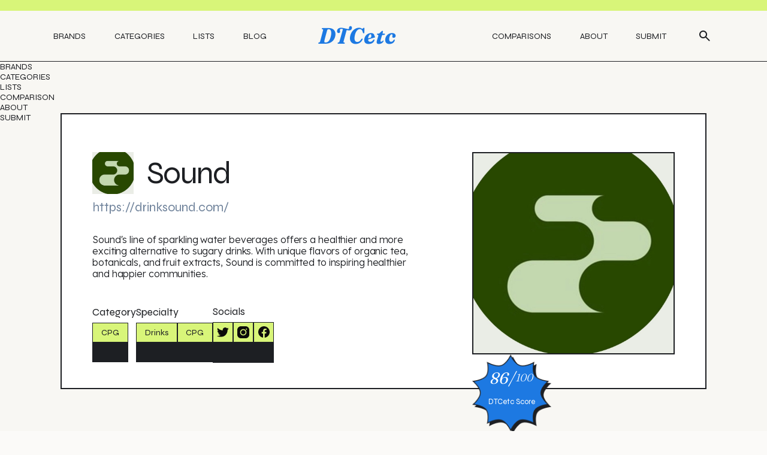

--- FILE ---
content_type: text/html; charset=utf-8
request_url: https://www.dtcetc.com/brand/sound
body_size: 18938
content:
<!DOCTYPE html><!-- Last Published: Fri Feb 28 2025 13:39:55 GMT+0000 (Coordinated Universal Time) --><html data-wf-domain="www.dtcetc.com" data-wf-page="6488c58c5594acd906df2e4c" data-wf-site="60bff4cf16292103549911e2" lang="en" data-wf-collection="6488c58c5594acd906df2df8" data-wf-item-slug="sound"><head><meta charset="utf-8"/><title>DTC Brand | Sound</title><meta content="Sound&#x27;s line of sparkling water beverages offers a healthier and more exciting alternative to sugary drinks. With unique flavors of organic tea, botanicals, and fruit extracts, Sound is committed to inspiring healthier and happier communities." name="description"/><meta content="https://cdn.prod.website-files.com/60bff4cf162921147f991207/67ade2880679b5c3d3e322a0_Sound.jpeg" property="og:image"/><meta content="https://cdn.prod.website-files.com/60bff4cf162921147f991207/67ade2880679b5c3d3e322a0_Sound.jpeg" property="twitter:image"/><meta content="width=device-width, initial-scale=1" name="viewport"/><meta content="2d6isAuxIWbGS75p7SSyYkq7L4jHvpYbIoQnUUs7B8I" name="google-site-verification"/><link href="https://cdn.prod.website-files.com/60bff4cf16292103549911e2/css/dtcetc.1c011052f.min.css" rel="stylesheet" type="text/css"/><link href="https://fonts.googleapis.com" rel="preconnect"/><link href="https://fonts.gstatic.com" rel="preconnect" crossorigin="anonymous"/><script src="https://ajax.googleapis.com/ajax/libs/webfont/1.6.26/webfont.js" type="text/javascript"></script><script type="text/javascript">WebFont.load({  google: {    families: ["Manrope:300,regular,500,600,700,800","Inter:100,200,300,regular","Syne:regular,500,600,700,800","Lexend Deca:300,regular,500,600,700,800"]  }});</script><script type="text/javascript">!function(o,c){var n=c.documentElement,t=" w-mod-";n.className+=t+"js",("ontouchstart"in o||o.DocumentTouch&&c instanceof DocumentTouch)&&(n.className+=t+"touch")}(window,document);</script><link href="https://cdn.prod.website-files.com/60bff4cf16292103549911e2/645af6771b508a71b3509552_plain7.png" rel="shortcut icon" type="image/x-icon"/><link href="https://cdn.prod.website-files.com/60bff4cf16292103549911e2/645af7719a35a844c339df8c_image.png" rel="apple-touch-icon"/><link href="https://www.dtcetc.com/brand/sound" rel="canonical"/><!-- Finsweet Cookie Consent 
<script async src="https://cdn.jsdelivr.net/npm/@finsweet/cookie-consent@1/fs-cc.js" fs-cc-mode="opt-in"></script>

-->


<!-- Google tag (gtag.js) -->
<script async src="https://www.googletagmanager.com/gtag/js?id=G-M3BXCC105F"></script>

<script>
  window.dataLayer = window.dataLayer || [];
  function gtag(){dataLayer.push(arguments);}
  gtag('js', new Date());
  gtag('config', 'G-M3BXCC105F');
</script>


<!-- Faceook Pixel code starts-->

<script type="fs-cc">
  
  !function(f,b,e,v,n,t,s)
    {if(f.fbq)return;n=f.fbq=function(){n.callMethod?
    n.callMethod.apply(n,arguments):n.queue.push(arguments)};
    if(!f._fbq)f._fbq=n;n.push=n;n.loaded=!0;n.version='2.0';
    n.queue=[];t=b.createElement(e);t.async=!0;
    t.src=v;s=b.getElementsByTagName(e)[0];
    s.parentNode.insertBefore(t,s)}(window, document,'script',
    'https://connect.facebook.net/en_US/fbevents.js');
    fbq('init','1395895154283751'); 
    fbq('track','PageView');
  
</script>





<style>
/*smoother text*/
body {
	-webkit-font-smoothing: antialiased;
	-moz-osx-font-smoothing: grayscale;
	font-smoothing: antialiased;
	text-rendering: optimizeLegibility;
}
</style>
<script src="https://ajax.googleapis.com/ajax/libs/jquery/3.6.4/jquery.min.js"></script>
<style>

#wrap { overflow-wrap: break-word; word-wrap: break-word; -ms-hyphens: auto; -moz-hyphens: auto; -webkit-hyphens: auto; hyphens: auto; }


</style><script type="text/javascript">window.__WEBFLOW_CURRENCY_SETTINGS = {"currencyCode":"USD","symbol":"$","decimal":".","fractionDigits":2,"group":",","template":"{{wf {\"path\":\"symbol\",\"type\":\"PlainText\"} }} {{wf {\"path\":\"amount\",\"type\":\"CommercePrice\"} }} {{wf {\"path\":\"currencyCode\",\"type\":\"PlainText\"} }}","hideDecimalForWholeNumbers":false};</script></head><body><div class="page-wrapper"><div class="w-embed"><style>
@media only screen and (min-width: 1440px) {
     body {font-size: 0.9em;}
     .rich-text-2 {
     font-size:18px;;
     }
}
@media only screen and (min-width: 992px) and (max-width: 1200px)  {
     .navlink {font-size: 0.833rem;}
     .text-block-1 {font-size: 0.78rem;}
     .paragraph-4 {font-size: 0.833rem;}

}
</style></div><nav class="section-navbar"><div class="section-nabar_announcement"></div><div class="container-1"><div class="navbar_wrapper"><div class="navbar_left"><a href="/brands" class="navlink">Brands</a><a href="/categories" class="navlink">Categories</a><a href="/lists" class="navlink">Lists</a><a href="/blog" class="navlink is-last">Blog</a></div><div class="navbar_center"><a href="/" class="nav_logo w-inline-block"><div>DTCetc</div></a></div><div class="navbar_right"><a href="/comparison" class="navlink">Comparisons</a><a href="/about" class="navlink">About</a><a href="/submit-a-brand" class="navlink">Submit</a><a href="/" class="nav-search_target w-inline-block"><img src="https://cdn.prod.website-files.com/60bff4cf16292103549911e2/645a8418962923ea4dcc0d59_icon-search.svg" loading="lazy" alt="A search icon
"/></a></div><div id="menu-trigger" data-w-id="e843696d-75b8-9f07-f817-9c45dde2360e" class="navbar_icon_wrapper"><div data-is-ix2-target="1" class="lottie-animation" data-w-id="e843696d-75b8-9f07-f817-9c45dde2360f" data-animation-type="lottie" data-src="https://cdn.prod.website-files.com/645a8163237d37430822522e/645a8163237d37ece4225292_lottieflow-menu-nav-08-1D79E2-easey.json" data-loop="0" data-direction="1" data-autoplay="0" data-renderer="svg" data-default-duration="2.0208333333333335" data-duration="0"></div></div></div></div></nav><div class="mobile_menu_wrapper"><div class="mobile_nav_links_wrapper"><div class="mobile-nav-link-wrapper"><a href="/brands" class="mobile-navlink">Brands</a></div><div class="mobile-nav-link-wrapper"><a href="/categories" class="mobile-navlink">Categories</a></div><div class="mobile-nav-link-wrapper"><a href="/lists" class="mobile-navlink">Lists</a></div><div class="mobile-nav-link-wrapper"><a href="/comparison" class="mobile-navlink">Comparison</a></div><div class="mobile-nav-link-wrapper"><a href="/about" class="mobile-navlink">About</a></div><div class="mobile-nav-link-wrapper is--last"><a href="/submit-a-brand" class="mobile-navlink">Submit</a></div></div></div><section class="section-hero_bt"><div class="container-3"><div class="brands-template_hero"><div class="bth_r1"><div class="bth_r1_left"><div class="brand_logo-name_component-1"><a href="#" class="blnc1_image w-inline-block"><img loading="lazy" alt="" src="https://cdn.prod.website-files.com/60bff4cf162921147f991207/67ade2880679b5c3d3e322a0_Sound.jpeg" class="image-26"/></a><h1 class="brand-name">Sound</h1></div><div class="bth_r1_left_r1"><div class="w-embed"><a class="text-link-1" href="https://drinksound.com/">https://drinksound.com/</a></div></div><div class="bth_brand-image--ismobile"><img loading="lazy" alt="" src="" class="bth_r2_right_image"/></div><div class="bth_r1_left_r2"><p class="paragraph-3">Sound&#x27;s line of sparkling water beverages offers a healthier and more exciting alternative to sugary drinks. With unique flavors of organic tea, botanicals, and fruit extracts, Sound is committed to inspiring healthier and happier communities.</p></div><div class="bth_r1_left_r3"><div class="br_cat--is-1"><div class="text-block-3-3">Category</div><a href="/categories/cpg" class="cat-tt2 w-inline-block"><div class="cat-t2"><div>CPG</div></div><div class="cat-t2-underlay"></div></a></div><div class="br_cat--is-1 is--2nd"><div class="text-block-3-3">Specialty</div><div class="w-dyn-list"><div role="list" class="collection-list-16 w-dyn-items"><div role="listitem" class="w-dyn-item"><a href="/sub-categories/drinks" class="cat-tt2 w-inline-block"><div class="cat-t2"><div>Drinks</div></div><div class="cat-t2-underlay"></div></a></div><div role="listitem" class="w-dyn-item"><a href="/sub-categories/cpg" class="cat-tt2 w-inline-block"><div class="cat-t2"><div>CPG</div></div><div class="cat-t2-underlay"></div></a></div></div></div></div><div class="br_cat--is-1 is--2nd"><div class="text-block-3-3">Socials</div><div class="social_wrapper_brandtemppage"><div class="w-embed"><a href="" class="social-1 w-inline-block"><div class="social-1_upper"><img src="https://assets-global.website-files.com/60bff4cf16292103549911e2/645a84189629232109cc0d74_TW%201.svg" loading="lazy" alt=""></div><div class="social-1_lower"></div></a></div><div class="w-embed"><a href="https://www.instagram.com/drink.sound/" class="social-1 w-inline-block"><div class="social-1_upper"><img src="https://assets-global.website-files.com/60bff4cf16292103549911e2/645a84189629237baacc0d6c_instagram%201.svg" loading="lazy" alt="Instagram icon
"></div><div class="social-1_lower"></div></a></div><div class="w-embed"><a href="https://www.facebook.com/Drink.Sound/" class="social-1 w-inline-block"><div class="social-1_upper"><img src="https://cdn.prod.website-files.com/60bff4cf16292103549911e2/645a8418962923c5bccc0d7c_FB%201.svg" loading="lazy" alt="" class="image-37"></div><div class="social-1_lower"></div></a></div></div></div></div></div><div class="bth_r2_right"><a href="#" class="link-block-6 w-inline-block"><div class="aspect-ratio-box_1-1"><img loading="lazy" alt="" src="https://cdn.prod.website-files.com/60bff4cf162921147f991207/67ade2880679b5c3d3e322a0_Sound.jpeg" class="bth_r2_right_image"/></div></a><div class="dtcetc-score"><img src="https://cdn.prod.website-files.com/60bff4cf16292103549911e2/645bf73a4587a86997ab145a_art-6.png" loading="lazy" alt="" class="dtcetc-score_image"/><div class="pricing-r1-is--dynamic-copy"><div id="feed" class="dyn-pri--span round">86</div><div class="dyn-pri--span">/</div><div class="text-block-40">100</div></div><div class="text-block-42">DTCetc Score</div></div></div></div><div class="bth_r2 w-condition-invisible"><div class="text-block-3-3">Brand Tags</div><div class="bth_r2_tags is--hidden"><div class="bth_tags"><div class="text-block-18">Clean</div></div><div class="bth_tags"><div>Zero-waste</div></div><div class="bth_tags"><div>Asian Owned</div></div><div class="bth_tags"><div>Diverse Brand</div></div><div class="bth_tags"><div>Emerging Brand</div></div><div class="bth_tags"><div>Immigrant Founders</div></div><div class="bth_tags"><div>Influencer Approved</div></div><div class="bth_tags"><div>Creulty Free</div></div></div><div class="w-dyn-list"><div class="w-dyn-empty"><div>No items found.</div></div></div></div></div></div></section><section class="section-dtctake_bt w-condition-invisible"><div class="container-0"><div class="section_heading--is-type2"><h2 class="section-heading-2"><span class="section-heading-span">DTCetc’s</span> Take</h2></div><div class="dtctake-video_wrapper"><div class="w-dyn-bind-empty w-video w-embed"></div></div></div></section><section class="section-pop_bt is-hidden"><div class="container-0"><div class="section_heading--is-type2"><h2 class="section-heading-2"><span class="section-heading-span">Popular</span> Products</h2></div><div class="popularproducts_wrapper"><div class="featured_left_arrow"><img src="https://cdn.prod.website-files.com/645a8163237d37430822522e/645a8163237d371ff6225265_left-arrow.svg" loading="lazy" alt=""/></div><div class="w-dyn-list"><div class="w-dyn-empty"><div>No items found.</div></div></div><div class="featured_right_arrow"><img src="https://cdn.prod.website-files.com/645a8163237d37430822522e/645a8163237d371847225266_right-arrow.svg" loading="lazy" alt=""/></div></div></div></section><section class="section-about_bt"><div class="container-0"><div class="about_bt_wrapper"><div class="section_heading--is-type2"><div class="dynamic_section_heading w-embed"><h2 class="section-heading-2">About <span class="section-heading-span">Sound</span></h2></div></div><div class="about_bt_text"><div class="rich-text-2 w-richtext">Sound is a beverage brand founded in 2015 by Tommy Kelly and Salim Najjar. Their mission is to offer a healthier and more exciting alternative to sugary drinks and bland flavored waters. Sound's line of drinks combines the refreshing bubbles of sparkling water with the unique flavors of organic tea, botanicals, and fruit extracts. With no sweeteners and only organic ingredients, Sound is committed to inspiring healthier and happier communities. By taking care of ourselves, we feel our best, and Sound believes that a brighter you can lead to a brighter world.</div><div class="affilate_cta"><div class="w-embed"><a class="aff_cta" href="https://drinksound.com/">More about Sound -></a></div></div></div></div><div class="about_bt_wrapper"><div class="section_heading--is-type2"><div class="dynamic_section_heading w-embed"><h2 class="section-heading-2">Who Shops At <span class="section-heading-span">Sound</span></h2></div></div><div class="about_bt_text"><div class="rich-text-2 w-richtext">Sound customers are health-conscious individuals who seek healthier and more exciting alternatives to sugary drinks and bland flavored waters. They appreciate the unique combination of sparkling water, organic tea, botanicals, and fruit extracts found in Sound's beverages. Sound's clientele likely consists of people who want to feel their best and contribute to a brighter world by choosing healthier and happier drink options.</div></div><div class="affilate_cta"><div class="w-embed"><a class="aff_cta" href="https://drinksound.com/">More about Sound -></a></div></div></div><div id="wrapper2" class="popular_products_wrapper w-condition-invisible"><div class="section_heading--is-type2 vert"><div class="w-embed"><h2 class="section-heading-2">Popular Products at Sound</h2></div></div><div class="popularproducts_wrapper"><div class="w-dyn-list"><div class="w-dyn-empty"><div>No items found.</div></div></div></div></div><div class="about_bt_wrapper"><div class="section_heading--is-type2"><div class="dynamic_section_heading w-embed"><h2 class="section-heading-2">What customers love about Sound</h2></div></div><div class="important_bullets_styling w-embed"><style>
.dos li::before {
		content: '';
    display: block;
    height: 20px;
    width: 20px;
    background-size: cover;
    background-image: url('https://cdn.prod.website-files.com/60bff4cf16292103549911e2/665a357a23bf9f9cad654cea_check.svg');
    background-repeat: no-repeat;
    margin-right: 1.11em;
    margin-bottom:.2em;
    background-position: center center;
    vertical-align: middle;
    flex-grow: 0;
  	flex-shrink: 0;
  	flex-basis: auto;
}

.donts li::before {
		content: '';
    display: block;
    height: 20px;
    width: 20px;
    background-size: cover;
    background-image: url('https://cdn.prod.website-files.com/6435b9acf39892a46a8db80e/6448281e8f222750c63e574d_list-custom-bullets-cross.svg');
    background-repeat: no-repeat;
    margin-right: 1.11em;
    margin-bottom:.2em;
    background-position: center center;
    vertical-align: middle;
  	flex-grow: 0;
  	flex-shrink: 0;
  	flex-basis: auto;

    
}

li:last-child {
margin-bottom:0em;
}


</style></div><div class="pros-and-cons_wrapper"><div id="w-node-_84bc1b85-6774-336c-de56-7f4e644ab799-06df2e4c" class="pandc_card"><div class="text-block-2">Here&#x27;s what shoppers have to say: </div><div class="pandac_r2"><div class="dos w-richtext"><ul>
<li>Sound carbonated water is natural and not overly carbonated, making it a great option for those who want a refreshing drink without any artificial ingredients.</li>
<li>The brand's unsweetened green tea is fantastic and has been hard to find elsewhere.</li>
<li>Sound sparkling teas are delicious and come in a variety of flavors, including chamomile, peach ginger, and rose lime.</li>
<li>The company is transparent about its ingredients and sourcing, and all of its drinks are sugar-free.</li>
<li>The carbonated iced tea is a unique and tasty option, perfect for an afternoon sip.</li>
<li>The retro vibe of the new cans adds joy to the drinking experience.</li>
</ul></div></div><div class="customer_approved_wrapper"><img src="https://cdn.prod.website-files.com/60bff4cf16292103549911e2/645a97598912d00c30c1ade6_customer-approved.svg" loading="lazy" alt="" class="customer_approved_image"/></div></div><div id="w-node-_84bc1b85-6774-336c-de56-7f4e644ab7a9-06df2e4c" class="pandc_card is-cons"><div class="text-block-2">Cons</div><div class="pandac_r2"><div class="donts w-richtext"><ul>
<li>The flavors were not impressive and lacked depth.</li>
<li>The taste was underwhelming and could use improvement.</li>
<li>The packaging was visually appealing, but the product itself fell short.</li>
<li>The branding was well done, but the flavor did not live up to expectations.</li>
</ul></div></div></div></div></div><div class="about_bt_wrapper"><div class="section_heading--is-type2"><div class="dynamic_section_heading w-embed"><h2 class="section-heading-2"><span class="section-heading-span">Sound's</span> Shipping Policy</h2></div></div><div class="about_bt_text"><div class="rich-text-2 w-richtext">Sound offers free shipping to the 48 contiguous states within the United States. Orders are processed and shipped within 2 business days. If customers do not receive a notification that their order has shipped within 48 hours of placing their order, they should contact the brand's customer service team. In some cases, tracking numbers may not show a delivery date until the package is picked up by UPS. Customers are advised to check again the following business day for any updates.</div></div><div class="affilate_cta"><div class="w-embed"><a class="aff_cta" href="https://drinksound.com/">More about Sound -></a></div></div></div><div class="about_bt_wrapper is--last"><div class="section_heading--is-type2"><div class="dynamic_section_heading w-embed"><h2 class="section-heading-2"><span class="section-heading-span">Sound's</span> Return Policy</h2></div></div><div class="about_bt_text"><div class="rich-text-2 w-richtext">Sound does not currently offer returns, but they are committed to ensuring customer satisfaction. If there is an issue with an order, customers can contact Sound via email for assistance. The brand does not provide any specific instructions for returning products or any time limits for returns. It is unclear how long it takes Sound to process a return, as they do not offer returns at this time.</div></div><div class="affilate_cta"><div class="w-embed"><a class="aff_cta" href="https://drinksound.com/">More about Sound -></a></div></div></div><div class="about_bottomline_bt_wrapper"><div class="ab_b-bt_upper"><div class="ab_r1"><div class="text-block-15">DTCetc Bottomline</div></div><div class="ab_rm1"><div class="text-block-19">Target Audience</div><div class="tb-20">Young Adults</div></div><div class="ab_rm2"><div class="text-block-19">Stereotype</div><div class="tb-20">Tech-savvy</div></div><div class="ab_rm1"><div class="text-block-19">Pricing Rating</div><div class="pricing-r1"><div class="pricing-dollarsign-wrapper"><div class="dollar-1"><div class="dollar_bl">$</div><div class="dollar_bl gr">$</div><div class="dollar_bl gr">$</div><div class="dollar_bl gr">$</div><div class="dollar_bl gr">$</div></div><div class="dollar-2"><div class="dollar_bl">$</div><div class="dollar_bl">$</div><div class="dollar_bl gr">$</div><div class="dollar_bl gr">$</div><div class="dollar_bl gr">$</div></div><div class="dollar-3"><div class="dollar_bl">$</div><div class="dollar_bl">$</div><div class="dollar_bl">$</div><div class="dollar_bl gr">$</div><div class="dollar_bl gr">$</div></div><div class="dollar-4"><div class="dollar_bl">$</div><div class="dollar_bl">$</div><div class="dollar_bl">$</div><div class="dollar_bl">$</div><div class="dollar_bl gr">$</div></div><div class="dollar-5"><div class="dollar_bl">$</div><div class="dollar_bl">$</div><div class="dollar_bl">$</div><div class="dollar_bl">$</div><div class="dollar_bl">$</div></div></div><div id="pricing" class="text-block-41">80</div></div><div class="brand-bottomline-mobile price-text">This brand offers products that are on the pricey side.</div></div><div class="ab_rm1"><div class="text-block-19">Sustainability Score</div><div class="pricing-r1-is--dynamic"><div id="sustain" class="dyn-pri--span">85</div><div class="dyn-pri--span">/</div><div class="text-block-40">100</div></div><div id="sustain-text-1" class="brand-bottomline-mobile sus-text">This brand offers products that are on the pricey side.</div></div><div class="ab_rm2"><div class="text-block-19">Quality Score</div><div class="pricing-r1-is--dynamic"><div id="quality" class="dyn-pri--span">80</div><div class="dyn-pri--span">/</div><div class="text-block-40">100</div></div><div id="quality-text" class="brand-bottomline-mobile qual-text">This brand offers products that are on the pricey side.</div></div><div class="ab_rm2"><div class="text-block-19">DTCetc Score</div><div class="pricing-r1-is--dynamic"><div id="dtc" class="dyn-pri--span">86</div><div class="dyn-pri--span">/</div><div class="text-block-40">100</div></div><div id="dtcetc-text" class="brand-bottomline-mobile dtc-score">This brand offers products that are on the pricey side.</div></div><div class="ab_r2"><div class="box-1"><div class="text-block-12">Target Audience</div></div><div id="w-node-_84bc1b85-6774-336c-de56-7f4e644ab7fc-06df2e4c" class="box-2"><p class="paragraph-3-4">Health-conscious, adventurous, eco-friendly</p></div><div id="w-node-_84bc1b85-6774-336c-de56-7f4e644ab7ff-06df2e4c" class="box-3"><div class="text-block-12">Stereotype</div></div><div id="w-node-_84bc1b85-6774-336c-de56-7f4e644ab802-06df2e4c" class="box-4"><p class="paragraph-3-4">Health-conscious</p></div></div><div class="ab_r2"><div class="box-1"><div class="text-block-12">Pricing Rating</div></div><div id="w-node-_84bc1b85-6774-336c-de56-7f4e644ab809-06df2e4c" class="box-2"><div class="pricing-r1"><div class="pricing-dollarsign-wrapper"><div class="dollar-1"><div class="dollar_bl">$</div><div class="dollar_bl gr">$</div><div class="dollar_bl gr">$</div><div class="dollar_bl gr">$</div><div class="dollar_bl gr">$</div></div><div class="dollar-2"><div class="dollar_bl">$</div><div class="dollar_bl">$</div><div class="dollar_bl gr">$</div><div class="dollar_bl gr">$</div><div class="dollar_bl gr">$</div></div><div class="dollar-3"><div class="dollar_bl">$</div><div class="dollar_bl">$</div><div class="dollar_bl">$</div><div class="dollar_bl gr">$</div><div class="dollar_bl gr">$</div></div><div class="dollar-4"><div class="dollar_bl">$</div><div class="dollar_bl">$</div><div class="dollar_bl">$</div><div class="dollar_bl">$</div><div class="dollar_bl gr">$</div></div><div class="dollar-5"><div class="dollar_bl">$</div><div class="dollar_bl">$</div><div class="dollar_bl">$</div><div class="dollar_bl">$</div><div class="dollar_bl">$</div></div></div><div id="pricing" class="text-block-41">This is some text inside of a div block.</div></div><div class="pricing-r2"><div id="pricing-text-1" class="brand-bottomline price-text">This is a placeholder</div></div></div><div class="box-1"><div class="text-block-12">Sustainability Score</div></div><div id="w-node-_84bc1b85-6774-336c-de56-7f4e644ab81b-06df2e4c" class="box-2"><div class="pricing-r1-is--dynamic"><div id="sustain" class="dyn-pri--span">85</div><div class="dyn-pri--span">/</div><div class="text-block-40">100</div></div><div class="pricing-r2"><div id="sustain-text-1" class="brand-bottomline sus-text">This is a placeholder</div></div></div><div id="w-node-_84bc1b85-6774-336c-de56-7f4e644ab824-06df2e4c" class="box-3"><div class="text-block-12">Quality Score</div></div><div id="w-node-_84bc1b85-6774-336c-de56-7f4e644ab827-06df2e4c" class="box-4"><div class="pricing-r1-is--dynamic"><div id="quality" class="dyn-pri--span">80</div><div class="dyn-pri--span">/</div><div class="text-block-40">100</div></div><div class="pricing-r2"><div id="quality-text" class="brand-bottomline qual-text">This is a placeholder</div></div></div></div><div class="ab_r3"><div class="box-1"><div class="text-block-12">DTCetc Score</div></div><div id="w-node-_84bc1b85-6774-336c-de56-7f4e644ab834-06df2e4c" class="box-4"><div class="pricing-r1-is--dynamic"><div id="dtc" class="dyn-pri--span round">86</div><div class="dyn-pri--span">/</div><div class="text-block-40">100</div></div><div class="pricing-r2"><div id="dtcetc-text" class="brand-bottomline dtc-score">This is a placeholder</div></div></div></div></div><div class="ab_b-bt_lower"></div></div><div class="testimonials_bt_wrapper w-condition-invisible"><div class="section_heading--is-type2"><div class="dynamic_section_heading w-embed"><h2 class="section-heading-2">What The Experts Say...</h2></div></div><div class="testimonials_wrapper"><div class="w-dyn-list"><div class="w-dyn-empty"><div>No items found.</div></div></div><a href="#" class="testimonial_card is--hidden w-inline-block"><div class="tc_r1"><div class="testimonial_auth_image"><img src="https://cdn.prod.website-files.com/plugins/Basic/assets/placeholder.60f9b1840c.svg" loading="lazy" alt="" class="image-39"/></div><div class="testimonial_auth_pos"><div class="testimonial_auth_r1"><div class="text-block-51">Firstname Lastname</div><img src="https://cdn.prod.website-files.com/60bff4cf16292103549911e2/64c1aa3837bd046d18fde034_blue_check%201.svg" loading="lazy" alt="" class="image-41"/></div><div class="text-block-52">Position</div></div></div><div class="tc_r2"><p class="paragraph-3">Lorem ipsum dolor sit amet, consectetur adipiscing elit. Suspendisse varius enim in eros elementum tristique. Duis cursus, mi quis viverra ornare, eros dolor interdum nulla, ut commodo diam </p></div><div class="tc_r3"><div class="text-block-53">More from placeholder</div><img src="https://cdn.prod.website-files.com/60bff4cf16292103549911e2/64c1aafde45440f6a72ef520_arrow_right.svg" loading="lazy" alt="" class="image-40"/></div></a><div class="div-block-15"><img src="https://cdn.prod.website-files.com/60bff4cf16292103549911e2/64c1aedefb6cc9a54ffe4f42_new_badge.svg" loading="lazy" alt=""/></div></div></div></div></section><section class="section-dtctake_bt"><div class="container-0 ig"><div class="section_heading--is-type2"><div class="dynamic_section_heading w-embed"><h2 class="section-heading-2"><span class="section-heading-span">Sound</span> on Socials</h2></div></div><div class="dtctake-video_wrapper-copy"><div id="instagram-embed" title="Followers: 1,234" class="html-embed-9 w-embed w-script"><blockquote class="instagram-media" data-instgrm-permalink="https://www.instagram.com/drink.sound/?utm_source=ig_embed&amp;utm_campaign=loading" data-instgrm-version="14" style=" background:#FFF; border:0; border-radius:3px; box-shadow:0 0 1px 0 rgba(0,0,0,0.5),0 1px 10px 0 rgba(0,0,0,0.15); margin: 2px; max-width:1160px; padding:0; width:99.375%; width:-webkit-calc(100% - 2px); width:calc(100% - 2px);"><div style="padding:16px;"> <a href="https://www.instagram.com/aloyoga/?utm_source=ig_embed&amp;utm_campaign=loading" style=" background:#FFFFFF; line-height:0; padding:0 0; text-align:center; text-decoration:none; width:100%;" target="_blank"> <div style=" display: flex; flex-direction: row; align-items: center;"> <div style="background-color: #F4F4F4; border-radius: 50%; flex-grow: 0; height: 40px; margin-right: 14px; width: 40px;"></div> <div style="display: flex; flex-direction: column; flex-grow: 1; justify-content: center;"> <div style=" background-color: #F4F4F4; border-radius: 4px; flex-grow: 0; height: 14px; margin-bottom: 6px; width: 100px;"></div> <div style=" background-color: #F4F4F4; border-radius: 4px; flex-grow: 0; height: 14px; width: 60px;"></div></div></div><div style="padding: 19% 0;"></div> <div style="display:block; height:50px; margin:0 auto 12px; width:50px;"><svg width="50px" height="50px" viewBox="0 0 60 60" version="1.1" xmlns="https://www.w3.org/2000/svg" xmlns:xlink="https://www.w3.org/1999/xlink"><g stroke="none" stroke-width="1" fill="none" fill-rule="evenodd"><g transform="translate(-511.000000, -20.000000)" fill="#000000"><g><path d="M556.869,30.41 C554.814,30.41 553.148,32.076 553.148,34.131 C553.148,36.186 554.814,37.852 556.869,37.852 C558.924,37.852 560.59,36.186 560.59,34.131 C560.59,32.076 558.924,30.41 556.869,30.41 M541,60.657 C535.114,60.657 530.342,55.887 530.342,50 C530.342,44.114 535.114,39.342 541,39.342 C546.887,39.342 551.658,44.114 551.658,50 C551.658,55.887 546.887,60.657 541,60.657 M541,33.886 C532.1,33.886 524.886,41.1 524.886,50 C524.886,58.899 532.1,66.113 541,66.113 C549.9,66.113 557.115,58.899 557.115,50 C557.115,41.1 549.9,33.886 541,33.886 M565.378,62.101 C565.244,65.022 564.756,66.606 564.346,67.663 C563.803,69.06 563.154,70.057 562.106,71.106 C561.058,72.155 560.06,72.803 558.662,73.347 C557.607,73.757 556.021,74.244 553.102,74.378 C549.944,74.521 548.997,74.552 541,74.552 C533.003,74.552 532.056,74.521 528.898,74.378 C525.979,74.244 524.393,73.757 523.338,73.347 C521.94,72.803 520.942,72.155 519.894,71.106 C518.846,70.057 518.197,69.06 517.654,67.663 C517.244,66.606 516.755,65.022 516.623,62.101 C516.479,58.943 516.448,57.996 516.448,50 C516.448,42.003 516.479,41.056 516.623,37.899 C516.755,34.978 517.244,33.391 517.654,32.338 C518.197,30.938 518.846,29.942 519.894,28.894 C520.942,27.846 521.94,27.196 523.338,26.654 C524.393,26.244 525.979,25.756 528.898,25.623 C532.057,25.479 533.004,25.448 541,25.448 C548.997,25.448 549.943,25.479 553.102,25.623 C556.021,25.756 557.607,26.244 558.662,26.654 C560.06,27.196 561.058,27.846 562.106,28.894 C563.154,29.942 563.803,30.938 564.346,32.338 C564.756,33.391 565.244,34.978 565.378,37.899 C565.522,41.056 565.552,42.003 565.552,50 C565.552,57.996 565.522,58.943 565.378,62.101 M570.82,37.631 C570.674,34.438 570.167,32.258 569.425,30.349 C568.659,28.377 567.633,26.702 565.965,25.035 C564.297,23.368 562.623,22.342 560.652,21.575 C558.743,20.834 556.562,20.326 553.369,20.18 C550.169,20.033 549.148,20 541,20 C532.853,20 531.831,20.033 528.631,20.18 C525.438,20.326 523.257,20.834 521.349,21.575 C519.376,22.342 517.703,23.368 516.035,25.035 C514.368,26.702 513.342,28.377 512.574,30.349 C511.834,32.258 511.326,34.438 511.181,37.631 C511.035,40.831 511,41.851 511,50 C511,58.147 511.035,59.17 511.181,62.369 C511.326,65.562 511.834,67.743 512.574,69.651 C513.342,71.625 514.368,73.296 516.035,74.965 C517.703,76.634 519.376,77.658 521.349,78.425 C523.257,79.167 525.438,79.673 528.631,79.82 C531.831,79.965 532.853,80.001 541,80.001 C549.148,80.001 550.169,79.965 553.369,79.82 C556.562,79.673 558.743,79.167 560.652,78.425 C562.623,77.658 564.297,76.634 565.965,74.965 C567.633,73.296 568.659,71.625 569.425,69.651 C570.167,67.743 570.674,65.562 570.82,62.369 C570.966,59.17 571,58.147 571,50 C571,41.851 570.966,40.831 570.82,37.631"></path></g></g></g></svg></div><div style="padding-top: 8px;"> <div style="background-color:#1D79E2; color:#3897f0; font-family:Arial,sans-serif; font-size:14px; font-style:normal; font-weight:550; line-height:18px;">View this profile on Instagram</div></div><div style="padding: 12.5% 0;"></div> <div style="display: flex; flex-direction: row; margin-bottom: 14px; align-items: center;"><div> <div style="background-color: #F4F4F4; border-radius: 50%; height: 12.5px; width: 12.5px; transform: translateX(0px) translateY(7px);"></div> <div style="background-color: #F4F4F4; height: 12.5px; transform: rotate(-45deg) translateX(3px) translateY(1px); width: 12.5px; flex-grow: 0; margin-right: 14px; margin-left: 2px;"></div> <div style="background-color: #F4F4F4; border-radius: 50%; height: 12.5px; width: 12.5px; transform: translateX(9px) translateY(-18px);"></div></div><div style="margin-left: 8px;"> <div style=" background-color: #F4F4F4; border-radius: 50%; flex-grow: 0; height: 20px; width: 20px;"></div> <div style=" width: 0; height: 0; border-top: 2px solid transparent; border-left: 6px solid #f4f4f4; border-bottom: 2px solid transparent; transform: translateX(16px) translateY(-4px) rotate(30deg)"></div></div><div style="margin-left: auto;"> <div style=" width: 0px; border-top: 8px solid #F4F4F4; border-right: 8px solid transparent; transform: translateY(16px);"></div> <div style=" background-color: #F4F4F4; flex-grow: 0; height: 12px; width: 16px; transform: translateY(-4px);"></div> <div style=" width: 0; height: 0; border-top: 8px solid #F4F4F4; border-left: 8px solid transparent; transform: translateY(-4px) translateX(8px);"></div></div></div> <div style="display: flex; flex-direction: column; flex-grow: 1; justify-content: center; margin-bottom: 24px;"> <div style=" background-color: #F4F4F4; border-radius: 4px; flex-grow: 0; height: 14px; margin-bottom: 6px; width: 224px;"></div> <div style=" background-color: #F4F4F4; border-radius: 4px; flex-grow: 0; height: 14px; width: 144px;"></div></div></a><p style=" color:#c9c8cd; font-family:Arial,sans-serif; font-size:14px; line-height:17px; margin-bottom:0; margin-top:8px; overflow:hidden; padding:8px 0 7px; text-align:center; text-overflow:ellipsis; white-space:nowrap;"><a href="https://www.instagram.com/drink.sound/?utm_source=ig_embed&amp;utm_campaign=loading" style="backgroud-color:#1D79E2; color:#c9c8cd; font-family:Arial,sans-serif; font-size:14px; font-style:normal; font-weight:normal; line-height:17px;" target="_blank">Sound</a> (@<a href="https://www.instagram.com/drink.sound/?utm_source=ig_embed&amp;utm_campaign=loading" style=" color:#1D79E2; font-family:Arial,sans-serif; font-size:14px; font-style:normal; font-weight:normal; line-height:17px;" target="_blank">Sound</a>) • Instagram photos and videos</p></div></blockquote> <script async src="//www.instagram.com/embed.js"></script></div></div></div></section><section class="section-about_morelike"><div class="container-0"><div class="more-like_wrapper"><div class="section_heading--is-type3"><div class="dynamic_section_heading w-embed"><h2 class="section-heading-2">Brands Like Sound<span class="section-heading-span"></span></h2></div><div class="sp-heading-type-3_r2"><div class="w-embed"><div class="tb-12">Looking for brands similar to Sound</div></div></div><div class="sp-heading-type-3_r3"><div class="w-embed"><p class="paragraph-4">We've got you covered. Check out this list of similar CPG brands that customers of Sound love.</p></div></div></div><div class="w-dyn-list"><div role="list" class="more-like_wrapper_internal w-dyn-items"><div role="listitem" class="w-dyn-item"><div class="brand-card_1"><a href="#" class="bc1_left w-inline-block"><img loading="lazy" alt="" src="https://cdn.prod.website-files.com/60bff4cf162921147f991207/67adb2a7346d4828148c8d28_6391f9f043a628df0f8bdc00_60e0204404be84400bf54b6d_38840329_490851944714978_7139960912839966720_n.png" class="bod_image"/></a><div class="bc1_right"><div class="bc1_r_r1"><h3 class="brand-heading">Huel</h3></div><div class="bc1_r_r2"><a id="wrap" href="https://huel.com/" class="link-3">https://huel.com/</a><a id="wrap" href="https://huel.com/" class="link-3 w-condition-invisible">https://huel.com/</a></div><div class="bc1_r_r3"><p class="paragraph-3">Huel is a nutritionally complete food, so all you need to sustain yourself is Huel and water. It is made with easily obtained ingredients in the U.K. It is a ready-to-drink meal alternative designed to be a wholesome, convenient way of eating for anyone looking to improve their health and fitness regime.</p></div><div class="bc1_r_r4"><div class="br_r4_left"><div class="br_cat"><div class="text-block-3">Speciality</div><div class="w-dyn-list"><div role="list" class="collection-list-17 w-dyn-items"><div role="listitem" class="w-dyn-item"><a href="/sub-categories/cpg" class="category_tag_1 w-inline-block"><div class="category_tag_1_layer1"><div>CPG</div></div><div class="category_tag_1_layer2"></div></a></div><div role="listitem" class="w-dyn-item"><a href="/sub-categories/meal-kit" class="category_tag_1 w-inline-block"><div class="category_tag_1_layer1"><div>Meal Kit</div></div><div class="category_tag_1_layer2"></div></a></div></div></div></div></div><div class="br_r4_right"><div data-w-id="4022cf3d-15fd-f3a4-820f-878e2ee9b648" class="search_special_button_1"><a href="/brand/huel" class="button-type_01 w-inline-block"><div class="w-embed"><div>More about Huel</div></div></a><div class="black-bg"></div></div></div></div></div></div></div><div role="listitem" class="w-dyn-item"><div class="brand-card_1"><a href="#" class="bc1_left w-inline-block"><img loading="lazy" alt="" src="https://cdn.prod.website-files.com/60bff4cf162921147f991207/67addb7036b3410011a4f940_6391f96b09c770d1f21c898b_60e0219c0bb6add83d8c1104_116449447_1253506621667169_835394037918643450_n.jpeg" class="bod_image"/></a><div class="bc1_right"><div class="bc1_r_r1"><h3 class="brand-heading">Brandless</h3></div><div class="bc1_r_r2"><a id="wrap" href="https://brandless.com/" class="link-3">https://brandless.com/</a><a id="wrap" href="https://brandless.com/" class="link-3 w-condition-invisible">https://brandless.com/</a></div><div class="bc1_r_r3"><p class="paragraph-3">No middlemen. No inventory. No markups. Zero Fancy, Brandless is a new kind of brand—one that builds products for you, cuts out the middlemen, and passes along the savings. And these aren’t just a few good products, they’re 115 carefully curated items: snacks, beauty essentials, cleaning supplies, pantry staples. You name it!</p></div><div class="bc1_r_r4"><div class="br_r4_left"><div class="br_cat"><div class="text-block-3">Speciality</div><div class="w-dyn-list"><div role="list" class="collection-list-17 w-dyn-items"><div role="listitem" class="w-dyn-item"><a href="/sub-categories/cpg" class="category_tag_1 w-inline-block"><div class="category_tag_1_layer1"><div>CPG</div></div><div class="category_tag_1_layer2"></div></a></div></div></div></div></div><div class="br_r4_right"><div data-w-id="4022cf3d-15fd-f3a4-820f-878e2ee9b648" class="search_special_button_1"><a href="/brand/brandless" class="button-type_01 w-inline-block"><div class="w-embed"><div>More about Brandless</div></div></a><div class="black-bg"></div></div></div></div></div></div></div><div role="listitem" class="w-dyn-item"><div class="brand-card_1"><a href="#" class="bc1_left w-inline-block"><img loading="lazy" alt="" src="https://cdn.prod.website-files.com/60bff4cf162921147f991207/67ade5c6333c00bd3e15f1d7_Camellios.jpeg" class="bod_image"/></a><div class="bc1_right"><div class="bc1_r_r1"><h3 class="brand-heading">Camellios</h3></div><div class="bc1_r_r2"><a id="wrap" href="https://www.camellios.com" class="link-3 w-condition-invisible">https://www.camellios.com</a><a id="wrap" href="https://www.camellios.com" class="link-3">https://www.camellios.com</a></div><div class="bc1_r_r3"><p class="paragraph-3">Camellios: A premium tea brand founded known for sustainability, natural ingredients, and award-winning blends. Choose Camellios for a delightful tea experience that aligns with your values.</p></div><div class="bc1_r_r4"><div class="br_r4_left"><div class="br_cat"><div class="text-block-3">Speciality</div><div class="w-dyn-list"><div role="list" class="collection-list-17 w-dyn-items"><div role="listitem" class="w-dyn-item"><a href="/sub-categories/drinks" class="category_tag_1 w-inline-block"><div class="category_tag_1_layer1"><div>Drinks</div></div><div class="category_tag_1_layer2"></div></a></div></div></div></div></div><div class="br_r4_right"><div data-w-id="4022cf3d-15fd-f3a4-820f-878e2ee9b648" class="search_special_button_1"><a href="/brand/camellios" class="button-type_01 w-inline-block"><div class="w-embed"><div>More about Camellios</div></div></a><div class="black-bg"></div></div></div></div></div></div></div><div role="listitem" class="w-dyn-item"><div class="brand-card_1"><a href="#" class="bc1_left w-inline-block"><img loading="lazy" alt="" src="https://cdn.prod.website-files.com/60bff4cf162921147f991207/67adb7f7b86d32d1b867c0bc_Inika%2520Superfoods.jpeg" class="bod_image"/></a><div class="bc1_right"><div class="bc1_r_r1"><h3 class="brand-heading">Inika Superfoods</h3></div><div class="bc1_r_r2"><a id="wrap" href="https://inikasuperfoods.com" class="link-3 w-condition-invisible">https://inikasuperfoods.com</a><a id="wrap" href="https://inikasuperfoods.com" class="link-3">https://inikasuperfoods.com</a></div><div class="bc1_r_r3"><p class="paragraph-3">Inika Superfoods is a Swedish brand that offers natural, delicious, and convenient food options for health-conscious individuals who value nourishing their bodies and the planet. Join their journey to a vibrant and sustainable lifestyle.</p></div><div class="bc1_r_r4"><div class="br_r4_left"><div class="br_cat"><div class="text-block-3">Speciality</div><div class="w-dyn-list"><div role="list" class="collection-list-17 w-dyn-items"><div role="listitem" class="w-dyn-item"><a href="/sub-categories/cpg" class="category_tag_1 w-inline-block"><div class="category_tag_1_layer1"><div>CPG</div></div><div class="category_tag_1_layer2"></div></a></div></div></div></div></div><div class="br_r4_right"><div data-w-id="4022cf3d-15fd-f3a4-820f-878e2ee9b648" class="search_special_button_1"><a href="/brand/inika-superfoods" class="button-type_01 w-inline-block"><div class="w-embed"><div>More about Inika Superfoods</div></div></a><div class="black-bg"></div></div></div></div></div></div></div><div role="listitem" class="w-dyn-item"><div class="brand-card_1"><a href="#" class="bc1_left w-inline-block"><img loading="lazy" alt="" src="https://cdn.prod.website-files.com/60bff4cf162921147f991207/67adb7c9035cb8c3c73185f5_Moment.jpeg" class="bod_image"/></a><div class="bc1_right"><div class="bc1_r_r1"><h3 class="brand-heading">Moment</h3></div><div class="bc1_r_r2"><a id="wrap" href="https://drinkmoment.com/" class="link-3 w-condition-invisible">https://drinkmoment.com/</a><a id="wrap" href="https://drinkmoment.com/" class="link-3">https://drinkmoment.com/</a></div><div class="bc1_r_r3"><p class="paragraph-3">Introducing Moment, the wellness brand that offers a convenient and accessible solution for busy individuals seeking a moment of relaxation and stress relief. With their canned product, incorporating meditation into your daily routine has never been easier. Experience the rejuvenating benefits of natural and healthy ingredients, backed by science. Take a moment for yourself with Moment and feel ready to conquer the world.</p></div><div class="bc1_r_r4"><div class="br_r4_left"><div class="br_cat"><div class="text-block-3">Speciality</div><div class="w-dyn-list"><div role="list" class="collection-list-17 w-dyn-items"><div role="listitem" class="w-dyn-item"><a href="/sub-categories/drinks" class="category_tag_1 w-inline-block"><div class="category_tag_1_layer1"><div>Drinks</div></div><div class="category_tag_1_layer2"></div></a></div></div></div></div></div><div class="br_r4_right"><div data-w-id="4022cf3d-15fd-f3a4-820f-878e2ee9b648" class="search_special_button_1"><a href="/brand/moment-f8d01" class="button-type_01 w-inline-block"><div class="w-embed"><div>More about Moment</div></div></a><div class="black-bg"></div></div></div></div></div></div></div><div role="listitem" class="w-dyn-item"><div class="brand-card_1"><a href="#" class="bc1_left w-inline-block"><img loading="lazy" alt="" src="https://cdn.prod.website-files.com/60bff4cf162921147f991207/67ade4e7b15d45aecbbd4c97_Norlan.png" class="bod_image"/></a><div class="bc1_right"><div class="bc1_r_r1"><h3 class="brand-heading">Norlan</h3></div><div class="bc1_r_r2"><a id="wrap" href="https://au.norlanglass.com/" class="link-3 w-condition-invisible">https://au.norlanglass.com/</a><a id="wrap" href="https://au.norlanglass.com/" class="link-3">https://au.norlanglass.com/</a></div><div class="bc1_r_r3"><p class="paragraph-3">Introducing Norlan: the international brand that brings design, science, and ritual to the whisky drinking experience. Their Norlan Whisky Glass is a must-have for the discerning whisky connoisseur, enhancing aroma, flavor, and overall enjoyment. Elevate your whisky experience with Norlan.</p></div><div class="bc1_r_r4"><div class="br_r4_left"><div class="br_cat"><div class="text-block-3">Speciality</div><div class="w-dyn-list"><div role="list" class="collection-list-17 w-dyn-items"><div role="listitem" class="w-dyn-item"><a href="/sub-categories/drinks" class="category_tag_1 w-inline-block"><div class="category_tag_1_layer1"><div>Drinks</div></div><div class="category_tag_1_layer2"></div></a></div><div role="listitem" class="w-dyn-item"><a href="/sub-categories/home-goods" class="category_tag_1 w-inline-block"><div class="category_tag_1_layer1"><div>Home Goods</div></div><div class="category_tag_1_layer2"></div></a></div></div></div></div></div><div class="br_r4_right"><div data-w-id="4022cf3d-15fd-f3a4-820f-878e2ee9b648" class="search_special_button_1"><a href="/brand/norlan" class="button-type_01 w-inline-block"><div class="w-embed"><div>More about Norlan</div></div></a><div class="black-bg"></div></div></div></div></div></div></div><div role="listitem" class="w-dyn-item"><div class="brand-card_1"><a href="#" class="bc1_left w-inline-block"><img loading="lazy" alt="" src="https://cdn.prod.website-files.com/60bff4cf162921147f991207/67ade4560678e5b18cb97d63_rockys%2520matcha.jpeg" class="bod_image"/></a><div class="bc1_right"><div class="bc1_r_r1"><h3 class="brand-heading">Rocky’s Matcha</h3></div><div class="bc1_r_r2"><a id="wrap" href="https://www.rockysmatcha.com/" class="link-3 w-condition-invisible">https://www.rockysmatcha.com/</a><a id="wrap" href="https://www.rockysmatcha.com/" class="link-3">https://www.rockysmatcha.com/</a></div><div class="bc1_r_r3"><p class="paragraph-3">Rocky’s Matcha is the perfect destination for tea connoisseurs seeking a sophisticated and sustainable matcha experience. With a global perspective and eco-friendly values, Rocky’s Matcha offers a wide selection of traditional and innovative matcha products to satisfy any palate.</p></div><div class="bc1_r_r4"><div class="br_r4_left"><div class="br_cat"><div class="text-block-3">Speciality</div><div class="w-dyn-list"><div role="list" class="collection-list-17 w-dyn-items"><div role="listitem" class="w-dyn-item"><a href="/sub-categories/clothing" class="category_tag_1 w-inline-block"><div class="category_tag_1_layer1"><div>Clothing</div></div><div class="category_tag_1_layer2"></div></a></div><div role="listitem" class="w-dyn-item"><a href="/sub-categories/drinks" class="category_tag_1 w-inline-block"><div class="category_tag_1_layer1"><div>Drinks</div></div><div class="category_tag_1_layer2"></div></a></div></div></div></div></div><div class="br_r4_right"><div data-w-id="4022cf3d-15fd-f3a4-820f-878e2ee9b648" class="search_special_button_1"><a href="/brand/rocky-s-matcha" class="button-type_01 w-inline-block"><div class="w-embed"><div>More about Rocky’s Matcha</div></div></a><div class="black-bg"></div></div></div></div></div></div></div><div role="listitem" class="w-dyn-item"><div class="brand-card_1"><a href="#" class="bc1_left w-inline-block"><img loading="lazy" alt="" src="https://cdn.prod.website-files.com/60bff4cf162921147f991207/67adb72a96a22a627a482ea3_ghetto%2520gastro.png" class="bod_image"/></a><div class="bc1_right"><div class="bc1_r_r1"><h3 class="brand-heading">Ghetto Gastro</h3></div><div class="bc1_r_r2"><a id="wrap" href="https://ghettogastro.com/" class="link-3 w-condition-invisible">https://ghettogastro.com/</a><a id="wrap" href="https://ghettogastro.com/" class="link-3">https://ghettogastro.com/</a></div><div class="bc1_r_r3"><p class="paragraph-3">Ghetto Gastro is a global brand that merges the cooking traditions of Black, brown, and Asian folks in a high-quality, healthy fashion. They use ancestral ingredients to bring a multitude of flavors and recipes to eaters everywhere, creating unique and culturally significant culinary experiences that are socially responsible.</p></div><div class="bc1_r_r4"><div class="br_r4_left"><div class="br_cat"><div class="text-block-3">Speciality</div><div class="w-dyn-list"><div role="list" class="collection-list-17 w-dyn-items"><div role="listitem" class="w-dyn-item"><a href="/sub-categories/cpg" class="category_tag_1 w-inline-block"><div class="category_tag_1_layer1"><div>CPG</div></div><div class="category_tag_1_layer2"></div></a></div></div></div></div></div><div class="br_r4_right"><div data-w-id="4022cf3d-15fd-f3a4-820f-878e2ee9b648" class="search_special_button_1"><a href="/brand/ghetto-gastro" class="button-type_01 w-inline-block"><div class="w-embed"><div>More about Ghetto Gastro</div></div></a><div class="black-bg"></div></div></div></div></div></div></div><div role="listitem" class="w-dyn-item"><div class="brand-card_1"><a href="#" class="bc1_left w-inline-block"><img loading="lazy" alt="" src="https://cdn.prod.website-files.com/60bff4cf162921147f991207/67ade450b084b8174428cd81_Zesti.jpeg" class="bod_image"/></a><div class="bc1_right"><div class="bc1_r_r1"><h3 class="brand-heading">Zesti</h3></div><div class="bc1_r_r2"><a id="wrap" href="https://livezesti.com/" class="link-3 w-condition-invisible">https://livezesti.com/</a><a id="wrap" href="https://livezesti.com/" class="link-3">https://livezesti.com/</a></div><div class="bc1_r_r3"><p class="paragraph-3">Zesti offers a range of high-quality, natural condiments bursting with flavor. Their commitment to using only the freshest ingredients ensures every product is of the highest quality. Perfect for foodies looking to spice up their dishes.</p></div><div class="bc1_r_r4"><div class="br_r4_left"><div class="br_cat"><div class="text-block-3">Speciality</div><div class="w-dyn-list"><div role="list" class="collection-list-17 w-dyn-items"><div role="listitem" class="w-dyn-item"><a href="/sub-categories/cpg" class="category_tag_1 w-inline-block"><div class="category_tag_1_layer1"><div>CPG</div></div><div class="category_tag_1_layer2"></div></a></div></div></div></div></div><div class="br_r4_right"><div data-w-id="4022cf3d-15fd-f3a4-820f-878e2ee9b648" class="search_special_button_1"><a href="/brand/zesti" class="button-type_01 w-inline-block"><div class="w-embed"><div>More about Zesti</div></div></a><div class="black-bg"></div></div></div></div></div></div></div><div role="listitem" class="w-dyn-item"><div class="brand-card_1"><a href="#" class="bc1_left w-inline-block"><img loading="lazy" alt="" src="https://cdn.prod.website-files.com/60bff4cf162921147f991207/67ade44e1753b547374beb08_Zest%2520Tea.jpeg" class="bod_image"/></a><div class="bc1_right"><div class="bc1_r_r1"><h3 class="brand-heading">Zest Tea</h3></div><div class="bc1_r_r2"><a id="wrap" href="https://www.zesttea.com/" class="link-3">https://www.zesttea.com/</a><a id="wrap" href="https://www.zesttea.com/" class="link-3 w-condition-invisible">https://www.zesttea.com/</a></div><div class="bc1_r_r3"><p class="paragraph-3">Zest Tea&#x27;s science-backed, functional beverages provide motivation, energy, and creativity. With bold flavors and no unnecessary fillers, customers can boost morning energy or support restful sleep. Live life to the fullest with Zest Tea.</p></div><div class="bc1_r_r4"><div class="br_r4_left"><div class="br_cat"><div class="text-block-3">Speciality</div><div class="w-dyn-list"><div role="list" class="collection-list-17 w-dyn-items"><div role="listitem" class="w-dyn-item"><a href="/sub-categories/drinks" class="category_tag_1 w-inline-block"><div class="category_tag_1_layer1"><div>Drinks</div></div><div class="category_tag_1_layer2"></div></a></div></div></div></div></div><div class="br_r4_right"><div data-w-id="4022cf3d-15fd-f3a4-820f-878e2ee9b648" class="search_special_button_1"><a href="/brand/zest-tea" class="button-type_01 w-inline-block"><div class="w-embed"><div>More about Zest Tea</div></div></a><div class="black-bg"></div></div></div></div></div></div></div></div></div></div></div></section><section class="section-cta1"><div class="container-0"><div class="cta-wrapper"><div class="cta_left"><img src="https://cdn.prod.website-files.com/60bff4cf16292103549911e2/645a8418962923685bcc0d60_dtc-logo-1.svg" loading="lazy" alt="" class="cta1_image"/></div><div class="cta_right"><div class="text-block-23">Be the first to know the hottest in online brands.</div><div class="email-subscribe_form-wrapper w-form"><form id="email-form" name="email-form" data-name="Email Form" method="get" class="email-subscribe_form" data-wf-page-id="6488c58c5594acd906df2e4c" data-wf-element-id="d942cb44-bdab-1ff1-e6dc-a30786432674"><div><input class="search_text_field w-input" maxlength="256" name="name-2" data-name="Name 2" placeholder="Your email address" type="email" id="name-2"/></div><div data-w-id="d942cb44-bdab-1ff1-e6dc-a30786432677" class="search_special_button"><input type="submit" data-wait="Please wait..." class="button-type_01 w-button" value="Submit"/><div class="black-bg"></div></div></form><div class="w-form-done"><div>Thank you! Your submission has been received!</div></div><div class="w-form-fail"><div>Oops! Something went wrong while submitting the form.</div></div></div></div></div></div></section><footer class="section-footer"><div class="container-0"><div class="footer_wrapper"><div class="footer_r1"><a href="/" class="footer_logo w-inline-block"><div>DTCetc</div></a><div class="footer_r1_right"><div class="contact-subdiv"><div class="text-block-20">Contact</div><a href="mailto:hello@dtcetc.com" class="text-block-21">hello@dtcetc.com<br/></a></div><div class="contact-subdiv"><div class="text-block-20">Location</div><a href="#" class="text-block-21">Miami, FL<br/></a></div></div></div><div class="footer_r2"><div class="footer_r2_right"><div class="footer_links_wrapper"><div class="footer_links_r1"><div class="text-block-20">Discover</div></div><div class="footer_links_grid"><div id="w-node-e0b90f23-d05a-34be-2397-1d3a51383697-5138367c" class="footer_link_card"><a href="https://shop.dtcetc.com/" class="footer_links">Shop<br/></a></div><div id="w-node-fb2cb2fb-3890-d045-e487-df073bcff9b2-5138367c" class="footer_link_card"><a href="/brands" class="footer_links">Brands<br/></a></div><div id="w-node-e0b90f23-d05a-34be-2397-1d3a5138369b-5138367c" class="footer_link_card"><a href="/categories" class="footer_links">Categories<br/></a></div><div id="w-node-e0b90f23-d05a-34be-2397-1d3a5138369f-5138367c" class="footer_link_card"><a href="/categories" class="footer_links">Lists<br/></a></div></div></div><div class="footer_links_wrapper"><div class="footer_links_r1"><div class="text-block-20">Info</div></div><div class="footer_links_grid"><div id="w-node-e0b90f23-d05a-34be-2397-1d3a513836a8-5138367c" class="footer_link_card"><a href="/about" class="footer_links">About Us<br/></a></div><div id="w-node-e0b90f23-d05a-34be-2397-1d3a513836ac-5138367c" class="footer_link_card"><a href="/contact" class="footer_links">Contact<br/></a></div><div id="w-node-e0b90f23-d05a-34be-2397-1d3a513836b0-5138367c" class="footer_link_card"><a href="/submit-a-brand" class="footer_links">Submit a Brand<br/></a></div></div></div><div class="footer_links_wrapper"><div class="footer_links_r1"><div class="text-block-20">Find DTC Brands</div></div><div class="footer_links_grid is-search"><div id="w-node-e0b90f23-d05a-34be-2397-1d3a513836b9-5138367c" class="footer_link_card"><a href="/" class="footer_links">Search<br/></a></div><div id="w-node-_13f0d55c-551b-18ee-1a1d-5ffb4f024b2d-5138367c" class="footer_link_card"><a href="https://www.myolivea.com/" class="footer_links">Olivea<br/></a></div></div></div></div><div class="footer_r2_left"><div class="footer_links_wrapper"><div class="footer_links_r1"><div class="text-block-20">Our Socials</div></div><div class="footer_socials_grid"><a href="https://www.youtube.com/@dtcetc" class="footer_link_card w-inline-block"><img src="https://cdn.prod.website-files.com/60bff4cf16292103549911e2/646a5fddb39363e2e3bc4dcd_youtubesvg.svg" loading="lazy" width="30" height="30" alt="A Youtube icon
"/></a><a href="https://www.instagram.com/dtcfavs/" class="footer_link_card w-inline-block"><img src="https://cdn.prod.website-files.com/60bff4cf16292103549911e2/645a84189629237baacc0d6c_instagram%201.svg" loading="lazy" alt="Instagram icon
"/></a></div></div></div></div></div></div></footer><div class="fs-cc_components"><div fs-cc="banner" class="fs-cc-banner_component"><div class="fs-cc-banner_container"><div class="fs-cc-banner_text">By clicking <strong>“Accept All Cookies”</strong>, you agree to the storing of cookies on your device to enhance site navigation, analyze site usage, and assist in our marketing efforts. View our <a href="/privacy-policy" class="fs-cc-banner_text-link">Privacy Policy</a> for more information.</div><div class="fs-cc-banner_buttons-wrapper"><a fs-cc="deny" href="#" class="fs-cc-banner_button fs-cc-button-alt w-button">Deny</a><a fs-cc="allow" href="#" class="fs-cc-banner_button w-button">Accept</a></div></div><div fs-cc="interaction" class="fs-cc-banner_trigger"></div></div><div fs-cc-scroll="disable" fs-cc="preferences" class="fs-cc-prefs_component w-form"><form id="cookie-preferences" name="wf-form-Cookie-Preferences" data-name="Cookie Preferences" method="get" class="fs-cc-prefs_form" data-wf-page-id="6488c58c5594acd906df2e4c" data-wf-element-id="17cc4754-7d26-f38a-8cef-7b1d7ef95462"><div fs-cc="close" class="fs-cc-prefs_close"><div class="fs-cc-prefs_close-icon w-embed"><svg fill="currentColor" aria-hidden="true" focusable="false" viewBox="0 0 16 24">
	<path d="M9.414 8l4.293-4.293-1.414-1.414L8 6.586 3.707 2.293 2.293 3.707 6.586 8l-4.293 4.293 1.414 1.414L8 9.414l4.293 4.293 1.414-1.414L9.414 8z"></path>
</svg></div></div><div class="fs-cc-prefs_content"><div class="fs-cc-prefs_space-small"><div class="fs-cc-prefs_title">Privacy Preference Center</div></div><div class="fs-cc-prefs_space-small"><div class="fs-cc-prefs_text">When you visit websites, they may store or retrieve data in your browser. This storage is often necessary for the basic functionality of the website. The storage may be used for marketing, analytics, and personalization of the site, such as storing your preferences. Privacy is important to us, so you have the option of disabling certain types of storage that may not be necessary for the basic functioning of the website. Blocking categories may impact your experience on the website.</div></div><div class="fs-cc-prefs_space-medium"><a fs-cc="deny" href="#" class="fs-cc-prefs_button fs-cc-button-alt w-button">Reject all cookies</a><a fs-cc="allow" href="#" class="fs-cc-prefs_button w-button">Allow all cookies</a></div><div class="fs-cc-prefs_space-small"><div class="fs-cc-prefs_title">Manage Consent Preferences by Category</div></div><div class="fs-cc-prefs_option"><div class="fs-cc-prefs_toggle-wrapper"><div class="fs-cc-prefs_label">Essential</div><div class="fs-cc-prefs_text"><strong>Always Active</strong></div></div><div class="fs-cc-prefs_text">These items are required to enable basic website functionality.</div></div><div class="fs-cc-prefs_option"><div class="fs-cc-prefs_toggle-wrapper"><div class="fs-cc-prefs_label">Marketing</div><label class="w-checkbox fs-cc-prefs_checkbox-field"><input type="checkbox" id="marketing-2" name="marketing-2" data-name="Marketing 2" fs-cc-checkbox="marketing" class="w-checkbox-input fs-cc-prefs_checkbox"/><span for="marketing-2" class="fs-cc-prefs_checkbox-label w-form-label">Essential</span><div class="fs-cc-prefs_toggle"></div></label></div><div class="fs-cc-prefs_text">These items are used to deliver advertising that is more relevant to you and your interests. They may also be used to limit the number of times you see an advertisement and measure the effectiveness of advertising campaigns. Advertising networks usually place them with the website operator’s permission.</div></div><div class="fs-cc-prefs_option"><div class="fs-cc-prefs_toggle-wrapper"><div class="fs-cc-prefs_label">Personalization</div><label class="w-checkbox fs-cc-prefs_checkbox-field"><input type="checkbox" id="personalization-2" name="personalization-2" data-name="Personalization 2" fs-cc-checkbox="personalization" class="w-checkbox-input fs-cc-prefs_checkbox"/><span for="personalization-2" class="fs-cc-prefs_checkbox-label w-form-label">Essential</span><div class="fs-cc-prefs_toggle"></div></label></div><div class="fs-cc-prefs_text">These items allow the website to remember choices you make (such as your user name, language, or the region you are in) and provide enhanced, more personal features. For example, a website may provide you with local weather reports or traffic news by storing data about your current location.</div></div><div class="fs-cc-prefs_option"><div class="fs-cc-prefs_toggle-wrapper"><div class="fs-cc-prefs_label">Analytics</div><label class="w-checkbox fs-cc-prefs_checkbox-field"><input type="checkbox" id="analytics-2" name="analytics-2" data-name="Analytics 2" fs-cc-checkbox="analytics" class="w-checkbox-input fs-cc-prefs_checkbox"/><span for="analytics-2" class="fs-cc-prefs_checkbox-label w-form-label">Essential</span><div class="fs-cc-prefs_toggle"></div></label></div><div class="fs-cc-prefs_text">These items help the website operator understand how its website performs, how visitors interact with the site, and whether there may be technical issues. This storage type usually doesn’t collect information that identifies a visitor.</div></div><div class="fs-cc-prefs_buttons-wrapper"><a fs-cc="submit" href="#" class="fs-cc-prefs_button w-button">Confirm my preferences and close</a></div><input type="submit" data-wait="Please wait..." class="fs-cc-prefs_submit-hide w-button" value="Submit"/><div class="w-embed"><style>
/* smooth scrolling on iOS devices */
.fs-cc-prefs_content{-webkit-overflow-scrolling: touch}
</style></div></div></form><div class="w-form-done"></div><div class="w-form-fail"></div><div fs-cc="close" class="fs-cc-prefs_overlay"></div><div fs-cc="interaction" class="fs-cc-prefs_trigger"></div></div></div></div><div class="truncate_code w-embed w-script"><script>

$(function () {
      $(".short").each(function (i) {
        st = $(this).text();
        len = $(this).text().length;


        var limit=15;//replace the character limit you want
        var check = false;
        if (st.includes(" ", limit-1)) {
          check = true;
        }
        if (len > limit && !check) {
          $(this).text($(this).text().substr(0, limit) + '....');
          console.log("this");
        }
        else if (len > limit) {
          $(this).text($(this).text().substr(0, limit-1) + '....');
          console.log("that");
        }
      });
    });

</script></div><div id="dtcetc-text" class="scores-calculator w-embed w-script"><script>
//function to roundup
function roundUpNearest10(num) {
  return Math.ceil(num / 1) * 1;
}
function roundDownNearest10(num) {
  return Math.floor(num / 1) * 1;
}
let number = $('#feed').text();
number=Math.round(number);
$('.round').text(number);


$( document ).ready(function() {

//code that handles the Sustainability Score:
let sustain = $('#sustain').text();
console.log(sustain);
if(sustain<30){
$('.sus-text').text('This brand has a poor record of sustainability as reported by shoppers.')
}

else if(sustain>=30 && sustain<55){
$('.sus-text').text('This brand is average when it comes to sustainability, product sourcing, and manufacturing.')
}

else if(sustain>=55 && sustain<80){
$('.sus-text').text('This brand has a positive record for sustainable practices, product sourcing, and manufacturing.')
}

else if(sustain>=80 && sustain<90){
$('.sus-text').text('This brand has a strong record for sustainable practices, product sourcing, and manufacturing.')
}

else if(sustain>=90 && sustain<=100){
$('.sus-text').text('This brand has an impeccable sustainability record. It’s part of their mission.')
}
//code that handles sustain.

//code that handles quality score
let quality = $('#quality').text();
if(quality<40){
$('.qual-text').text('The products produced by this brand are poor as reported by customers.')
}

else if(quality>=40 && quality<75){
$('.qual-text').text('The products produced by this brand are acceptable as reported by customers.')
}

else if(quality>=75 && quality<85){
$('.qual-text').text('The overall product quality for this this brand is above average as reported by shoppers.')
}

else if(quality>=85 && quality<=100){
$('.qual-text').text('This brand is known for it’s exceptional product quality and craftsmanship.')
}
//code that handle quality ends.

//code that handles quality score
let dtcetc = $('#dtc').text();
if(dtcetc<40){
$('.dtc-score').text('This brand has lots of room to improve.')
}

else if(dtcetc>=40 && dtcetc<60){
$('.dtc-score').text('This brand is average overall, with room to improve.')
}

else if(dtcetc>=60 && dtcetc<75){
$('.dtc-score').text('Overall a solid brand with some room for improvement.')
}

else if(dtcetc>=75 && dtcetc<=85){
$('.dtc-score').text('This brand comes highly recommended from the DTCetc team.')
}

else if(dtcetc>=85 && dtcetc<=100){
$('.dtc-score').text('This is a top brand and get’s the best DTCetc stamp of approval.')
}
//code that handle quality ends.


//code that handle dollar rating starts
let myPrice = $('#pricing').text();
if(myPrice<30){
$('.dollar1').addClass('show');
$('.price-text').text('This brand is extremely affordable.');
}

else if(myPrice>=30 && myPrice<55){
$('.dollar2').addClass('show');
$('.price-text').text('This brand is affordable.');
}

else if(myPrice>=55 && myPrice<80){
$('.dollar3').addClass('show');
$('.price-text').text('This brand is moderately priced for the products they offer');
}

else if(myPrice>=80 && myPrice<90){
$('.dollar4').addClass('show');
$('.price-text').text('This brand offers products that are on the pricey side.');
}

else if(myPrice>=90 && myPrice<=100){
$('.dollar5').addClass('show');
$('.price-text').text('This brand is very expensive.');

}

});


</script></div><div fs-cmsnest-collection="Sub-Categories" fs-cmsnest-element="template-reference" class="collection-list-wrapper-23 w-dyn-list"><div class="w-dyn-empty"><div>No items found.</div></div></div><div class="maintenence_message"><div class="div-block-39"><img src="https://cdn.prod.website-files.com/60bff4cf16292103549911e2/645a95ec8e96720c9204f157_dtc.svg" loading="lazy" alt=""/><p class="paragraph-10">DTCetc is going through periodic scheduled maintainence. We will be back soon. Meanwhile check out our socials</p><div class="div-block-40"><a href="https://www.youtube.com/@dtcetc" class="footer_link_card w-inline-block"><img src="https://cdn.prod.website-files.com/60bff4cf16292103549911e2/646a5fddb39363e2e3bc4dcd_youtubesvg.svg" loading="lazy" width="30" height="30" alt="A Youtube icon
"/></a><a href="https://www.instagram.com/dtcfavs/" class="footer_link_card w-inline-block"><img src="https://cdn.prod.website-files.com/60bff4cf16292103549911e2/645a84189629237baacc0d6c_instagram%201.svg" loading="lazy" alt="Instagram icon
"/></a></div></div></div><script src="https://d3e54v103j8qbb.cloudfront.net/js/jquery-3.5.1.min.dc5e7f18c8.js?site=60bff4cf16292103549911e2" type="text/javascript" integrity="sha256-9/aliU8dGd2tb6OSsuzixeV4y/faTqgFtohetphbbj0=" crossorigin="anonymous"></script><script src="https://cdn.prod.website-files.com/60bff4cf16292103549911e2/js/dtcetc.6fb16bee.cd3eed17eae233aa.js" type="text/javascript"></script><script>
  function timePast(curr, prev) {
    //define the milliseconds in every time unit
    var msMin = 60 * 1000;
    var msHr = msMin * 60;
    var msDay = msHr * 24;
    var msMonth = msDay * 30;
    var msYr = msDay * 365;

    //get elapsed time in milliseconds
    var elapsed = curr - prev;

    if (elapsed < msMin) {
      return Math.round(elapsed/1000) + ' seconds ago';
    }
    else if (elapsed < msHr) {
      var elapsed = Math.round(elapsed/msMin);
      if (elapsed === 1) {        // Show singular or plural depending on return value
        return elapsed + ' minute ago';
      } else {
        return elapsed + ' minutes ago';
      }
    }
    else if (elapsed < msDay) {
      var elapsed = Math.round(elapsed/msHr);
      if (elapsed === 1) { 
        return elapsed + ' hour ago';
      } else {
        return elapsed + ' hours ago';
      }
    }
    else if (elapsed < msMonth) {
      var elapsed = Math.round(elapsed/msDay);
      if (elapsed === 1) {
        return elapsed + ' day ago';
      } else {
        return elapsed + ' days ago';
      }   
    }
    else if (elapsed < msYr) {
      var elapsed = Math.round(elapsed/msMonth);
      if (elapsed === 1) {
        return elapsed + ' month ago';
      } else {
        return elapsed + ' months ago';
      } 
    }
    else {
      var elapsed = Math.round(elapsed/msYr);
      if (elapsed === 1) {
        return elapsed + ' year ago';
      } else {
        return elapsed + ' years ago';
      }
    }
  }

  $('.posted_ago_tb').each(function() { //replace '.post-date' with your date's class
    var now = new Date();
    var parsedTime = Date.parse($(this).text());
    $(this).text(timePast(now, new Date(parsedTime)));
  });


$( document ).ready(function() {

//code that handles the pricing text
let price = $('#pricing').text();
console.log("The price is "+price);
if(price<30){
$('#price-text').text(' This brand is low priced and accessible to all shoppers.');
$('.dollar-1').addClass('show');
}

else if(price>=30 && price<55){
$('#price-text').text('This brand is affordably priced and accessible to a wide variety of shoppers.');
$('.dollar-2').addClass('show');
}

else if(price>=55 && price<80){
$('#price-text').text('This brand is moderately priced and accessible to a wide variety of shoppers.');
$('.dollar-3').addClass('show');
}

else if(price>=80 && price<90){
$('#price-text').text('This brand offers products that are on the pricey side.');
$('.dollar-4').addClass('show');
}

else if(price>=90 && price<=100){
$('#price-text').text('This brand offers expensive products that are targeted to higher income shoppers.');
$('.dollar-5').addClass('show');
}
//code that handle the pricng ends

});




</script>



<!-- Assume the Instagram embed is present in a div with ID "instagram-embed" -->
<div id="instagram-embed" title="Followers: 1,234">
    <!-- Instagram embed code goes here -->
</div>

<!-- Add a script tag to the end of the body -->
<script>
    // Function to extract the follower count from the 'title' attribute
    function getInstagramFollowerCount() {
        // Replace 'instagram-embed' with the ID of the element containing the Instagram embed
        const embedContainer = document.getElementById('instagram-embed');

        // Make sure the element exists
        if (embedContainer) {
            // Get the 'title' attribute value
            const titleAttribute = embedContainer.getAttribute('title');

            // Extract the follower count from the 'title' attribute
            const regex = /Followers: (\d+)/;
            const match = titleAttribute.match(regex);

            if (match && match[1]) {
                const followerCount = parseInt(match[1].replace(/,/g, ''), 10);
                return followerCount;
            }
        }

        return null;
    }

    // Call the function and get the follower count after the DOM is loaded
    document.addEventListener('DOMContentLoaded', function() {
        const followerCount = getInstagramFollowerCount();
        console.log(`Follower count: ${followerCount}`);
    });
</script>


<script>
$(document).ready(function() {
    // Check if both wrappers are visible
    if ($('#wrapper1').is(':visible') && $('#wrapper2').is(':visible')) {
        // If both are visible, hide wrapper1 and ensure wrapper2 is displayed
        $('#wrapper1').hide();
        $('#wrapper2').show(); // This is technically not needed if it's already visible, but included for clarity
    } else if ($('#wrapper1').is(':visible')) {
        // If only wrapper1 is visible, you can decide based on your requirements
        // For example, do nothing, or you could also choose to hide wrapper1
        // $('#wrapper1').hide(); // Uncomment if you want to hide wrapper1 when wrapper2 is not displayed
    } else if ($('#wrapper2').is(':visible')) {
        // If only wrapper2 is visible, we are already following the preference
        // No action needed
    } else {
        // If none are visible, you can decide based on your requirements
        // For example, show wrapper2 by default
        $('#wrapper2').show();
    }
});
</script>



</body></html>

--- FILE ---
content_type: image/svg+xml
request_url: https://assets-global.website-files.com/60bff4cf16292103549911e2/645a84189629232109cc0d74_TW%201.svg
body_size: 445
content:
<svg width="20" height="16" viewBox="0 0 20 16" fill="none" xmlns="http://www.w3.org/2000/svg">
<g clip-path="url(#clip0_108_6)">
<path d="M19.7917 1.86815C19.0507 2.19167 18.3067 2.4359 17.482 2.51837C18.3067 2.02992 18.967 1.21795 19.2956 0.323516C18.4709 0.811967 17.6462 1.13548 16.7411 1.30042C15.9164 0.488452 14.8438 0 13.6905 0C11.4613 0 9.64783 1.78569 9.64783 3.97737C9.64783 4.30406 9.64783 4.62757 9.73158 4.87179C6.34918 4.71004 3.38237 3.1654 1.40127 0.729498C0.988942 1.30042 0.824655 2.02992 0.824655 2.75942C0.824655 4.14229 1.56555 5.36024 2.63824 6.08975C1.97787 6.00728 1.32073 5.84552 0.824655 5.6013C0.824655 5.6013 0.824655 5.6013 0.824655 5.68377C0.824655 7.63125 2.22592 9.25508 4.03951 9.58183C3.71093 9.66117 3.38237 9.74358 2.97004 9.74358C2.72199 9.74358 2.47396 9.74358 2.22592 9.66117C2.72199 11.285 4.20702 12.4237 6.02061 12.4237C4.61934 13.4799 2.88628 14.1269 0.988942 14.1269C0.660367 14.1269 0.328573 14.1269 0 14.0477C1.81359 15.1831 3.95898 15.8333 6.18489 15.8333C13.6905 15.8333 17.73 9.74358 17.73 4.46581C17.73 4.30406 17.73 4.14229 17.73 3.97737C18.5547 3.40963 19.215 2.68012 19.7917 1.86815Z" fill="#0C0B0B"/>
</g>
<defs>
<clipPath id="clip0_108_6">
<rect width="20" height="15.8333" fill="white"/>
</clipPath>
</defs>
</svg>


--- FILE ---
content_type: image/svg+xml
request_url: https://cdn.prod.website-files.com/60bff4cf16292103549911e2/645a97598912d00c30c1ade6_customer-approved.svg
body_size: 5227
content:
<svg width="234" height="138" viewBox="0 0 234 138" fill="none" xmlns="http://www.w3.org/2000/svg">
<path d="M224.062 54.0072L17.9184 8.99615L6.3705 61.8834L212.514 106.894L224.062 54.0072Z" fill="#1D1F23"/>
<path d="M15.5154 94.4506L50.7024 71.5632L21.8939 65.273L15.5154 94.4506Z" fill="#1D1F23"/>
<path d="M232.223 46.2781L232.956 46.4381L232.796 47.1709L221.248 100.058L221.088 100.791L220.356 100.631L58.8505 65.3665L23.9263 88.0829L22.3944 89.0794L22.7847 87.294L29.003 58.8493L14.2125 55.6198L13.4797 55.4598L13.6397 54.7271L25.1876 1.83982L25.3476 1.10709L26.0803 1.26708L232.223 46.2781Z" fill="#D8F579" stroke="#1D1F23" stroke-width="1.5"/>
<path d="M232.063 47.0109L25.9203 1.99982L14.3725 54.8871L220.516 99.8981L232.063 47.0109Z" fill="#D8F579"/>
<path d="M23.5174 87.4542L58.7043 64.5669L29.8959 58.2766L23.5174 87.4542Z" fill="#D8F579"/>
<path d="M50.34 36.5319C50.0765 37.2387 49.6888 37.8145 49.1767 38.2595C48.6647 38.7046 48.0694 39.0058 47.3908 39.1634C46.7249 39.3128 46.0168 39.3056 45.2665 39.1417C44.5683 38.9893 43.9484 38.7283 43.4067 38.359C42.8673 37.9792 42.4236 37.5111 42.0756 36.9547C41.738 36.4006 41.5147 35.7732 41.4057 35.0725C41.2967 34.3717 41.3286 33.6254 41.5016 32.8334C41.6768 32.0309 41.9588 31.3392 42.3477 30.7581C42.7389 30.1666 43.2034 29.6894 43.7412 29.3264C44.2895 28.9657 44.8867 28.7304 45.5331 28.6204C46.1817 28.5 46.8551 28.516 47.5533 28.6685C48.3141 28.8346 48.9648 29.1295 49.5055 29.5533C50.0589 29.9689 50.4745 30.4909 50.7522 31.1193C51.0321 31.7372 51.1434 32.4275 51.0861 33.1902L49.9293 32.9376C49.8972 32.3847 49.7635 31.8969 49.5282 31.4744C49.3034 31.054 48.9978 30.7035 48.6115 30.4226C48.2252 30.1417 47.7871 29.9478 47.2974 29.8409C46.6617 29.7021 46.0283 29.7275 45.3973 29.9173C44.7767 30.1093 44.2285 30.47 43.7526 30.9994C43.2768 31.5287 42.9432 32.231 42.7521 33.1064C42.561 33.9818 42.5714 34.7592 42.7833 35.4388C42.9952 36.1183 43.3432 36.6746 43.8273 37.1079C44.3217 37.5434 44.8868 37.8305 45.5225 37.9693C46.0123 38.0763 46.485 38.0867 46.9405 38.0005C47.4087 37.9063 47.8326 37.715 48.2122 37.4266C48.6022 37.1406 48.9259 36.7581 49.1833 36.2794L50.34 36.5319ZM59.6196 38.0177L60.9848 31.765L62.2354 32.038L60.8701 38.2907C60.7449 38.8639 60.5657 39.3597 60.3324 39.7783C60.1014 40.1864 59.8255 40.5246 59.5049 40.7931C59.1946 41.0638 58.8448 41.2658 58.4554 41.3992C58.0683 41.5221 57.6508 41.5838 57.2031 41.5843C56.7635 41.5975 56.304 41.5517 55.8246 41.4471C55.3348 41.3401 54.8877 41.1879 54.4832 40.9904C54.0764 40.8033 53.7175 40.5721 53.4064 40.2967C53.108 40.0132 52.869 39.6826 52.6894 39.305C52.5203 38.9296 52.4158 38.5082 52.3759 38.041C52.3382 37.5633 52.382 37.0378 52.5071 36.4647L53.8724 30.212L55.1229 30.4851L53.7577 36.7377C53.587 37.5193 53.5916 38.1481 53.7716 38.6241C53.9515 39.1001 54.2485 39.4652 54.6624 39.7194C55.0764 39.9735 55.5491 40.1586 56.0806 40.2747C56.6017 40.3885 57.0981 40.415 57.5699 40.3542C58.0418 40.2935 58.4587 40.0843 58.8206 39.7266C59.1826 39.3689 59.4489 38.7993 59.6196 38.0177ZM62.5551 39.2974L63.6806 39.5431C63.6163 39.9876 63.6613 40.4069 63.8154 40.8008C63.9696 41.1948 64.2231 41.534 64.5759 41.8185C64.939 42.1052 65.3916 42.3077 65.9335 42.4261C66.4024 42.5284 66.808 42.546 67.1502 42.4788C67.5051 42.4035 67.7881 42.2578 67.999 42.0418C68.2203 41.8281 68.3674 41.5545 68.4402 41.2211C68.5153 40.8772 68.4923 40.5828 68.371 40.338C68.2498 40.0931 68.0488 39.8636 67.768 39.6495C67.4872 39.4353 67.148 39.2139 66.7503 38.9851C66.3712 38.7713 65.9914 38.5355 65.611 38.2778C65.2305 38.02 64.8841 37.7315 64.5717 37.4121C64.2697 37.0951 64.0457 36.7459 63.8997 36.3647C63.7559 35.973 63.7364 35.5375 63.8411 35.0581C63.9435 34.5891 64.1641 34.1788 64.5029 33.8269C64.8545 33.467 65.3025 33.2154 65.8469 33.0723C66.404 32.921 67.0316 32.9215 67.7298 33.074C68.8241 33.3129 69.5773 33.7885 69.9895 34.5009C70.4017 35.2132 70.4904 36.0569 70.2557 37.0319L69.1302 36.7862C69.2709 36.0417 69.1785 35.4647 68.8531 35.0552C68.5276 34.6457 68.047 34.3715 67.4113 34.2327C66.8799 34.1167 66.3888 34.1405 65.9382 34.3041C65.4899 34.4573 65.2088 34.7945 65.095 35.3155C65.045 35.5448 65.0423 35.7571 65.087 35.9525C65.1443 36.1397 65.2561 36.3278 65.4223 36.517C65.5988 36.7084 65.8431 36.9146 66.1552 37.1356C66.4799 37.3484 66.8794 37.5939 67.3536 37.8722C67.6643 38.0492 67.9757 38.2482 68.2878 38.4692C68.6102 38.6925 68.8935 38.9454 69.1375 39.2279C69.3919 39.5127 69.5702 39.8465 69.6722 40.229C69.787 40.6035 69.7886 41.046 69.6771 41.5566C69.5702 42.0464 69.3502 42.4788 69.0172 42.8537C68.697 43.2205 68.2583 43.4796 67.7012 43.6309C67.1545 43.7845 66.4904 43.7759 65.7088 43.6053C65.0418 43.4596 64.488 43.2459 64.0473 42.9641C63.6193 42.6741 63.2861 42.3502 63.0476 41.9924C62.8091 41.6347 62.6406 41.2812 62.5421 40.9322C62.4563 40.575 62.4181 40.2501 62.4274 39.9573C62.4368 39.6646 62.4793 39.4446 62.5551 39.2974ZM72.1823 34.2099L80.3107 35.9848L80.0548 37.1572L71.9263 35.3823L72.1823 34.2099ZM75.3926 36.0082L76.6431 36.2812L74.6532 45.3945L73.4027 45.1214L75.3926 36.0082ZM83.2947 47.4451C82.3672 47.2426 81.5697 46.8447 80.9023 46.2513C80.2475 45.6498 79.7814 44.9093 79.504 44.0299C79.2265 43.1504 79.2038 42.1792 79.4359 41.1163C79.668 40.0533 80.0935 39.18 80.7122 38.4962C81.3333 37.8021 82.0656 37.3233 82.9092 37.0598C83.7633 36.7987 84.654 36.7694 85.5815 36.9719C86.509 37.1744 87.3012 37.5712 87.9583 38.1623C88.6257 38.7557 89.097 39.4973 89.3722 40.3871C89.6497 41.2666 89.6723 42.2377 89.4402 43.3007C89.2081 44.3637 88.7827 45.237 88.1639 45.9207C87.5452 46.6045 86.8076 47.0822 85.9513 47.3537C85.1077 47.6172 84.2222 47.6476 83.2947 47.4451ZM83.5507 46.2727C84.2593 46.4275 84.928 46.4152 85.5567 46.2358C86.1877 46.0461 86.736 45.6854 87.2014 45.1538C87.6669 44.6222 87.9963 43.9134 88.1897 43.0276C88.3831 42.1419 88.3779 41.3655 88.1742 40.6987C87.9727 40.0215 87.6247 39.4651 87.1302 39.0296C86.6357 38.5941 86.0342 38.299 85.3255 38.1442C84.6273 37.9918 83.9575 38.0093 83.316 38.1968C82.685 38.3866 82.1368 38.7472 81.6714 39.2789C81.2082 39.8 80.8799 40.5035 80.6865 41.3893C80.4931 42.2751 80.4971 43.0566 80.6986 43.7339C80.9001 44.4111 81.2481 44.9675 81.7426 45.403C82.2498 45.8304 82.8525 46.1203 83.5507 46.2727ZM96.4081 49.3585L95.9079 49.2493L102.59 40.8493L103.84 41.1224L101.622 51.283L100.371 51.0099L102.115 43.0221L102.352 43.1393L96.6194 50.1908L95.3689 49.9177L93.0942 41.1343L93.358 41.1264L91.6173 49.0986L90.3667 48.8255L92.5853 38.6649L93.8358 38.938L96.4081 49.3585ZM106.348 47.6311L105.627 50.9294L111.583 52.2298L111.327 53.4022L104.121 51.8287L106.339 41.6681L113.53 43.2381L113.274 44.4105L107.334 43.1135L106.604 46.4587L111.465 47.5202L111.209 48.6926L106.348 47.6311ZM113.509 53.8786L115.728 43.718L120.214 44.6976C120.922 44.8523 121.503 45.0937 121.955 45.4218C122.41 45.7394 122.721 46.1403 122.888 46.6244C123.066 47.1109 123.084 47.6771 122.943 48.3233C122.848 48.7609 122.693 49.1202 122.479 49.401C122.275 49.684 122.024 49.9077 121.726 50.0719C121.431 50.2257 121.098 50.3224 120.729 50.3619C120.371 50.4037 119.99 50.397 119.587 50.3418L119.558 50.2534C120.105 50.3949 120.565 50.5662 120.936 50.7673C121.307 50.9684 121.569 51.2439 121.721 51.5939C121.874 51.9439 121.885 52.4211 121.753 53.0255L121.2 55.5579L119.949 55.2848L120.502 52.7525C120.593 52.3356 120.591 51.9967 120.495 51.7355C120.412 51.4663 120.214 51.2483 119.901 51.0817C119.6 50.907 119.164 50.757 118.591 50.6319L115.667 49.9936L114.76 54.1516L113.509 53.8786ZM115.923 48.8212L119.159 49.5278C119.868 49.6825 120.433 49.6202 120.854 49.341C121.288 49.0536 121.568 48.6234 121.693 48.0502C121.813 47.4979 121.728 47.0371 121.438 46.668C121.16 46.2907 120.667 46.0247 119.958 45.8699L116.722 45.1634L115.923 48.8212ZM128.526 54.3735L128.782 53.2011L133.659 54.266L133.403 55.4384L128.526 54.3735ZM125.882 56.5803L131.962 47.2628L133.275 47.5495L134.949 58.56L133.605 58.2664L132.219 48.3343L132.595 48.4162L127.196 56.867L125.882 56.5803ZM138.268 55.518L138.524 54.3456L141.713 55.0419C142.338 55.1784 142.886 55.096 143.355 54.7946C143.838 54.4851 144.147 54.0177 144.284 53.3924C144.425 52.7463 144.339 52.1924 144.024 51.7308C143.723 51.261 143.26 50.9579 142.634 50.8213L139.696 50.1797L137.733 59.1679L136.483 58.8948L138.701 48.7342L142.89 49.649C143.359 49.7514 143.781 49.9199 144.156 50.1545C144.53 50.3892 144.838 50.6801 145.079 51.0275C145.33 51.3771 145.495 51.7734 145.573 52.2162C145.661 52.6613 145.648 53.1444 145.535 53.6655C145.421 54.1865 145.231 54.6309 144.965 54.9987C144.71 55.3687 144.395 55.6602 144.021 55.8733C143.657 56.0887 143.256 56.225 142.818 56.2821C142.38 56.3393 141.926 56.3167 141.457 56.2143L138.268 55.518ZM147.748 57.5879L148.004 56.4155L151.193 57.1118C151.818 57.2483 152.365 57.1659 152.835 56.8645C153.318 56.555 153.627 56.0876 153.764 55.4623C153.905 54.8162 153.818 54.2623 153.504 53.8007C153.203 53.3309 152.74 53.0278 152.114 52.8912L149.175 52.2496L147.213 61.2378L145.962 60.9647L148.181 50.8041L152.37 51.7189C152.839 51.8213 153.261 51.9898 153.636 52.2244C154.01 52.459 154.318 52.75 154.559 53.0974C154.81 53.447 154.974 53.8433 155.052 54.2861C155.141 54.7312 155.128 55.2143 155.014 55.7353C154.901 56.2564 154.711 56.7008 154.445 57.0685C154.189 57.4386 153.875 57.7301 153.5 57.9432C153.137 58.1586 152.736 58.2949 152.298 58.352C151.859 58.4092 151.406 58.3866 150.937 58.2842L147.748 57.5879ZM155.473 63.0415L157.692 52.8809L162.178 53.8604C162.887 54.0152 163.467 54.2566 163.92 54.5846C164.375 54.9023 164.686 55.3032 164.853 55.7873C165.03 56.2737 165.049 56.84 164.908 57.4861C164.812 57.9238 164.657 58.283 164.443 58.5638C164.239 58.8469 163.989 59.0705 163.691 59.2348C163.395 59.3886 163.063 59.4852 162.694 59.5248C162.335 59.5666 161.955 59.5599 161.552 59.5047L161.522 59.4163C162.07 59.5578 162.529 59.729 162.9 59.9301C163.271 60.1312 163.533 60.4068 163.686 60.7568C163.839 61.1068 163.849 61.584 163.717 62.1884L163.164 64.7207L161.914 64.4477L162.467 61.9153C162.558 61.4985 162.555 61.1595 162.459 60.8984C162.376 60.6291 162.178 60.4112 161.865 60.2446C161.565 60.0698 161.128 59.9199 160.555 59.7947L157.632 59.1565L156.724 63.3145L155.473 63.0415ZM157.888 57.9841L161.124 58.6906C161.832 58.8454 162.397 58.7831 162.818 58.5039C163.252 58.2165 163.532 57.7862 163.657 57.2131C163.778 56.6608 163.693 56.2 163.402 55.8309C163.124 55.4536 162.631 55.1875 161.922 55.0328L158.687 54.3263L157.888 57.9841ZM170.002 66.3775C169.074 66.175 168.277 65.777 167.609 65.1837C166.955 64.5821 166.489 63.8417 166.211 62.9622C165.934 62.0828 165.911 61.1116 166.143 60.0487C166.375 58.9857 166.801 58.1123 167.419 57.4286C168.04 56.7344 168.773 56.2556 169.616 55.9922C170.47 55.731 171.361 55.7017 172.289 55.9042C173.216 56.1068 174.008 56.5036 174.665 57.0947C175.333 57.688 175.804 58.4296 176.079 59.3195C176.357 60.1989 176.379 61.1701 176.147 62.2331C175.915 63.296 175.49 64.1694 174.871 64.8531C174.252 65.5369 173.515 66.0145 172.658 66.2861C171.815 66.5495 170.929 66.58 170.002 66.3775ZM170.258 65.2051C170.966 65.3598 171.635 65.3475 172.264 65.1682C172.895 64.9784 173.443 64.6177 173.909 64.0861C174.374 63.5545 174.703 62.8458 174.897 61.96C175.09 61.0742 175.085 60.2979 174.881 59.6311C174.68 58.9539 174.332 58.3975 173.837 57.962C173.343 57.5265 172.741 57.2313 172.033 57.0766C171.334 56.9242 170.665 56.9417 170.023 57.1292C169.392 57.3189 168.844 57.6796 168.379 58.2112C167.915 58.7324 167.587 59.4359 167.394 60.3217C167.2 61.2075 167.204 61.989 167.406 62.6663C167.607 63.3435 167.955 63.8999 168.45 64.3354C168.957 64.7627 169.56 65.0527 170.258 65.2051ZM179.399 68.2655L177.881 57.2892L179.226 57.5827L180.516 67.1993L180.141 67.1174L185.322 58.9138L186.635 59.2005L180.712 68.5522L179.399 68.2655ZM188.2 65.5035L187.48 68.8018L193.436 70.1022L193.18 71.2746L185.974 69.7011L188.192 59.5405L195.383 61.1106L195.127 62.2829L189.187 60.9859L188.456 64.3311L193.318 65.3926L193.062 66.565L188.2 65.5035ZM200.879 62.3106C201.9 62.5336 202.725 62.8556 203.353 63.2768C203.995 63.6898 204.473 64.1762 204.787 64.7362C205.102 65.2962 205.287 65.8988 205.342 66.5442C205.398 67.1896 205.352 67.851 205.204 68.5284C205.056 69.2057 204.816 69.8302 204.484 70.4018C204.151 70.9735 203.714 71.4512 203.172 71.835C202.64 72.2211 201.999 72.4797 201.25 72.6109C200.503 72.7317 199.64 72.6851 198.66 72.4712L195.362 71.751L197.58 61.5904L200.879 62.3106ZM196.868 70.8517L198.916 71.2988C199.739 71.4786 200.442 71.5119 201.023 71.3986C201.615 71.2877 202.108 71.0788 202.503 70.7719C202.9 70.4546 203.212 70.0751 203.439 69.6334C203.677 69.1941 203.849 68.7347 203.953 68.2553C204.058 67.7759 204.093 67.2922 204.057 66.8041C204.032 66.3183 203.903 65.8588 203.67 65.4258C203.44 64.9824 203.077 64.5921 202.583 64.2549C202.099 63.9201 201.446 63.6627 200.623 63.483L198.575 63.0358L196.868 70.8517Z" fill="black"/>
</svg>


--- FILE ---
content_type: image/svg+xml
request_url: https://cdn.prod.website-files.com/60bff4cf16292103549911e2/645a8418962923c5bccc0d7c_FB%201.svg
body_size: -5
content:
<svg width="20" height="20" viewBox="0 0 20 20" fill="none" xmlns="http://www.w3.org/2000/svg">
<g clip-path="url(#clip0_108_4)">
<path d="M10 0C4.4775 0 0 4.50056 0 10.0515C0 15.0906 3.69333 19.252 8.505 19.9791V12.7152H6.03083V10.0733H8.505V8.31512C8.505 5.40436 9.91583 4.12698 12.3225 4.12698C13.4749 4.12698 14.0849 4.21326 14.3733 4.25179V6.55777H12.7317C11.71 6.55777 11.3533 7.53193 11.3533 8.62922V10.0733H14.3475L13.9417 12.7152H11.3533V20C16.2342 19.3349 20 15.1401 20 10.0515C20 4.50056 15.5225 0 10 0Z" fill="#0C0B0B"/>
</g>
<defs>
<clipPath id="clip0_108_4">
<rect width="20" height="20" fill="white"/>
</clipPath>
</defs>
</svg>
